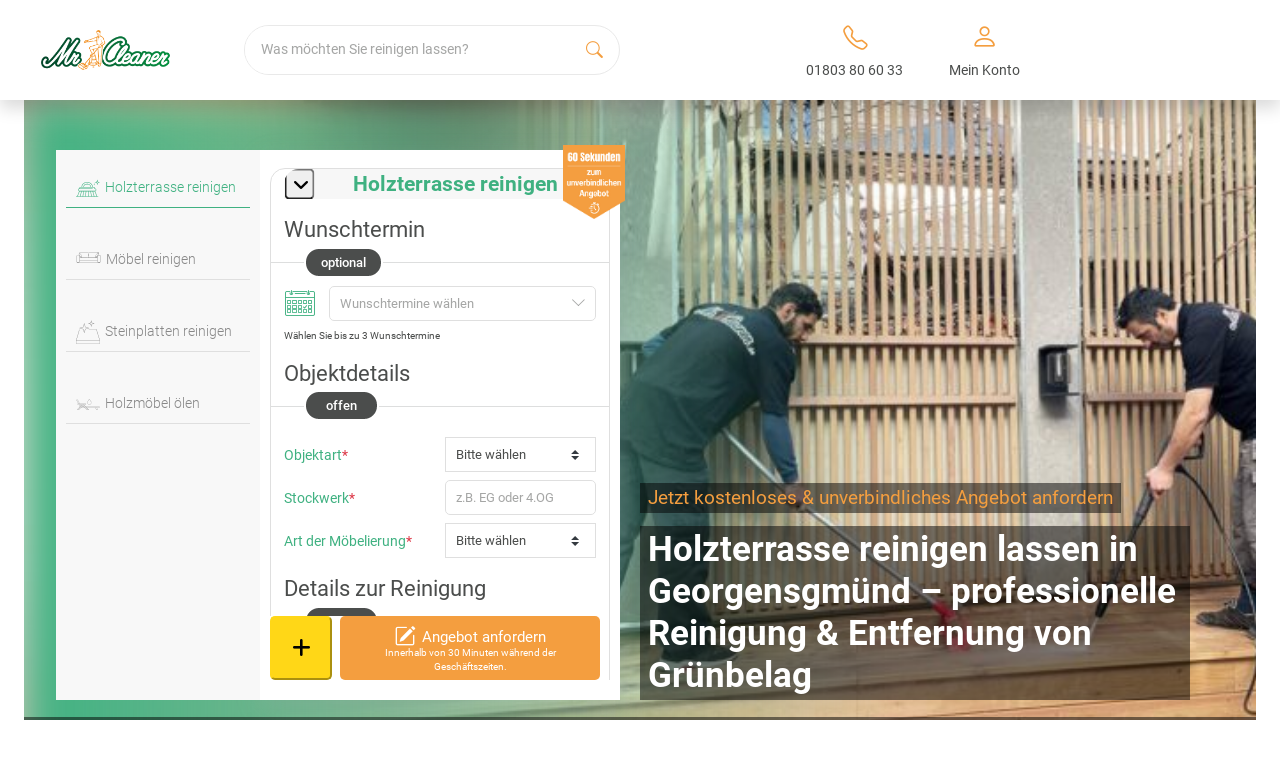

--- FILE ---
content_type: text/css
request_url: https://www.mrcleaner.de/wp-content/uploads/elementor/css/post-3535.css?ver=1695244069
body_size: 147
content:
.elementor-3535 .elementor-element.elementor-element-d8dbde6 > .elementor-container{max-width:1600px;}.elementor-3535 .elementor-element.elementor-element-d8dbde6{margin-top:-20px;margin-bottom:0px;}.elementor-3535 .elementor-element.elementor-element-beebc29 .elementor-wrapper{--video-aspect-ratio:1.77777;}.elementor-3535 .elementor-element.elementor-element-17d6c6c .widget-title{text-align:center;}.elementor-3535 .elementor-element.elementor-element-4e18c75 .elementor-accordion-icon, .elementor-3535 .elementor-element.elementor-element-4e18c75 .elementor-accordion-title{color:#545757;}.elementor-3535 .elementor-element.elementor-element-4e18c75 .elementor-accordion-icon svg{fill:#545757;}.elementor-3535 .elementor-element.elementor-element-4e18c75 .elementor-active .elementor-accordion-icon, .elementor-3535 .elementor-element.elementor-element-4e18c75 .elementor-active .elementor-accordion-title{color:#40B181;}.elementor-3535 .elementor-element.elementor-element-4e18c75 .elementor-active .elementor-accordion-icon svg{fill:#40B181;}.elementor-3535 .elementor-element.elementor-element-4e18c75 .elementor-accordion-title{font-size:1.05rem;font-weight:400;}.elementor-3535 .elementor-element.elementor-element-4e18c75 .elementor-tab-title{padding:20px 20px 20px 20px;}.elementor-3535 .elementor-element.elementor-element-24b8187 .widget-title{text-align:center;}.elementor-3535 .elementor-element.elementor-element-24c2d2a .elementor-accordion-icon, .elementor-3535 .elementor-element.elementor-element-24c2d2a .elementor-accordion-title{color:#545757;}.elementor-3535 .elementor-element.elementor-element-24c2d2a .elementor-accordion-icon svg{fill:#545757;}.elementor-3535 .elementor-element.elementor-element-24c2d2a .elementor-active .elementor-accordion-icon, .elementor-3535 .elementor-element.elementor-element-24c2d2a .elementor-active .elementor-accordion-title{color:#40B181;}.elementor-3535 .elementor-element.elementor-element-24c2d2a .elementor-active .elementor-accordion-icon svg{fill:#40B181;}.elementor-3535 .elementor-element.elementor-element-24c2d2a .elementor-accordion-title{font-size:1.05rem;font-weight:400;}.elementor-3535 .elementor-element.elementor-element-24c2d2a .elementor-tab-title{padding:20px 20px 20px 20px;}.elementor-3535 .elementor-element.elementor-element-d6c5245 .widget-title{text-align:text-center;}.elementor-3535 .elementor-element.elementor-element-15fb355.elementor-column > .elementor-widget-wrap{justify-content:center;}.elementor-3535 .elementor-element.elementor-element-dc5ad11 .widget-title{text-align:text-center;}@media(max-width:1024px){.elementor-3535 .elementor-element.elementor-element-4e18c75 .elementor-tab-content{padding:0em 2.5em 2em 2.5em;}.elementor-3535 .elementor-element.elementor-element-24c2d2a .elementor-tab-content{padding:0em 2.5em 2em 2.5em;}}@media(max-width:767px){.elementor-3535 .elementor-element.elementor-element-faf1c62 > .elementor-element-populated{padding:0px 0px 0px 0px;}}@media(max-width:1024px) and (min-width:768px){.elementor-3535 .elementor-element.elementor-element-d141b58{width:100%;}.elementor-3535 .elementor-element.elementor-element-e04635a{width:100%;}.elementor-3535 .elementor-element.elementor-element-dd5544f{width:100%;}.elementor-3535 .elementor-element.elementor-element-a644815{width:100%;}}

--- FILE ---
content_type: image/svg+xml
request_url: https://www.mrcleaner.de/wp-content/themes/mrcleaner/assets/img/mrc-icons/steinplatten-reinigen.svg
body_size: 135
content:
<svg id="Ebene_1" data-name="Ebene 1" xmlns="http://www.w3.org/2000/svg" viewBox="0 0 337.16 330.99"><defs><style>.cls-1{fill:#a1a1a1;}</style></defs><path class="cls-1" d="M575.9,463.45H238.79l.29-44.79.1-.33L284.8,262a2.49,2.49,0,0,1,4.78,1.4l-45.52,156-.25,39.08H570.92l0-39.4L523.27,263H418.57a2.49,2.49,0,1,1,0-5H527l.54,1.76L576,418.33Z" transform="translate(-238.79 -132.46)"/><path class="cls-1" d="M355,316l-16.68-56.23L282.1,243.06l56.23-16.69L355,170.14l16.69,56.23,56.22,16.69L371.7,259.74Zm-55.39-72.91,42.72,12.68L355,298.45l12.68-42.71,42.71-12.68-42.71-12.68L355,187.67l-12.67,42.71Z" transform="translate(-238.79 -132.46)"/><path class="cls-1" d="M454.18,225.35l-10.63-35.82-35.8-10.63,35.8-10.62,10.63-35.82,10.63,35.82,35.8,10.62-35.8,10.63ZM425.27,178.9l22.29,6.62,6.62,22.3,6.62-22.3,22.29-6.62-22.29-6.61L454.18,150l-6.62,22.3Z" transform="translate(-238.79 -132.46)"/><rect class="cls-1" x="2.78" y="284.07" width="330.82" height="4.99"/></svg>

--- FILE ---
content_type: image/svg+xml
request_url: https://www.mrcleaner.de/wp-content/themes/mrcleaner/assets/img/mrc-icons/holzmoebel-oelen.svg
body_size: 875
content:
<svg id="Ebene_1" data-name="Ebene 1" xmlns="http://www.w3.org/2000/svg" viewBox="0 0 501.09 238.81"><defs><style>.cls-1{fill:#a1a1a1;}</style></defs><path class="cls-1" d="M665.46,355.2h0c-99.18-3.06-199.76-3.87-298.94-2.42H366l-37.29-37.07h36.31a6.23,6.23,0,0,0,6.23-6.22V294.41a6.23,6.23,0,0,0-6.23-6.22H239.18l-43.59-85.07a6.23,6.23,0,0,0-8.37-2.7l-13.43,6.88a6.21,6.21,0,0,0-2.7,8.38l37.15,72.51h-2.42a6.23,6.23,0,0,0-6.22,6.22V309.5a6.23,6.23,0,0,0,6.22,6.22h16.53l22.88,44.65L185.8,419.44a6.22,6.22,0,0,0,4.39,10.64H213a6.18,6.18,0,0,0,4.42-1.84l45.27-45.58h.45c30.09-.92,60.5-1.63,90.4-2.13h.48l47.4,47.72a6.14,6.14,0,0,0,4.41,1.84h22.85a6.23,6.23,0,0,0,4.39-10.64L393.39,380l2.71,0q33-.33,66.31-.33c39.67,0,79.42.35,118.8,1.07H582l.25.75,15.38,44.44a6.23,6.23,0,0,0,5.88,4.19h19.16a6.22,6.22,0,0,0,5.89-8.24l-13.85-40.47,1.63,0c16.23.38,32.63.82,48.74,1.32h.2a6.21,6.21,0,0,0,6.21-6.22V361.43A6.2,6.2,0,0,0,665.46,355.2Zm-490-141.76a1.32,1.32,0,0,1,.58-1.78l13.42-6.88a1.32,1.32,0,0,1,1.78.58l42.44,82.83H213.75Zm30.37,97.38a1.32,1.32,0,0,1-1.32-1.32V294.41a1.32,1.32,0,0,1,1.32-1.32H365.06a1.32,1.32,0,0,1,1.32,1.32V309.5a1.32,1.32,0,0,1-1.32,1.32Zm84.33,4.9L265.73,340l-12.44-24.28Zm-62.29,0h19.92l14.3,27.9-13.2,13.12Zm118.75,60c-25.17.44-50.75,1-76,1.78l-2.83.08,18.11-18.24h.45c14.67-.4,29.87-.75,45.19-1.06H332l17.29,17.41Zm-55.76-21.42,18.6-18.72,17.75,17.87-2.64.06c-10.4.22-20.79.46-30.89.72Zm138.79,68.6a1.31,1.31,0,0,1-.93,2.25H405.86a1.28,1.28,0,0,1-.94-.39l-95.47-96.14L264.11,374.3h0l-1,1c-.23.22-.91.91-3.22,3.23L214,424.78a1.3,1.3,0,0,1-.95.39H190.19a1.3,1.3,0,0,1-1.23-.81,1.28,1.28,0,0,1,.3-1.44L297.1,315.72h24.69l.34.33Zm194.28.51a1.31,1.31,0,0,1-1.25,1.74H603.51a1.33,1.33,0,0,1-1.25-.88l-15-43.49,1.62,0c7,.13,13.46.26,19.86.41h.79l.25.75Zm42.67-46.92a1.33,1.33,0,0,1-1.32,1.32h0c-17.89-.55-36-1-54-1.44-8.63-.2-17.63-.38-27.51-.56-64.6-1.2-130.15-1.44-194.81-.71h-.48l-17.6-17.5,2.69,0c96.87-1.32,195-.47,291.71,2.51a1.33,1.33,0,0,1,1.28,1.33Z" transform="translate(-170.4 -191.27)"/><path class="cls-1" d="M445.4,313.78h0a52.19,52.19,0,0,0,8.48,0,44.05,44.05,0,0,0,36.66-25.89,47.39,47.39,0,0,0-4.35-47.47l-34.5-48.11a2.51,2.51,0,0,0-4.07,0l-34.5,48.11a47.41,47.41,0,0,0-4.35,47.47A44,44,0,0,0,445.4,313.78Zm-28.21-70.44h0l32.47-45.27,32.46,45.27A42.37,42.37,0,0,1,486,285.78a39.09,39.09,0,0,1-32.53,23c-1.26.11-2.53.16-3.8.16s-2.56-.05-3.84-.16a39.07,39.07,0,0,1-32.5-23A42.37,42.37,0,0,1,417.19,243.34Z" transform="translate(-170.4 -191.27)"/></svg>